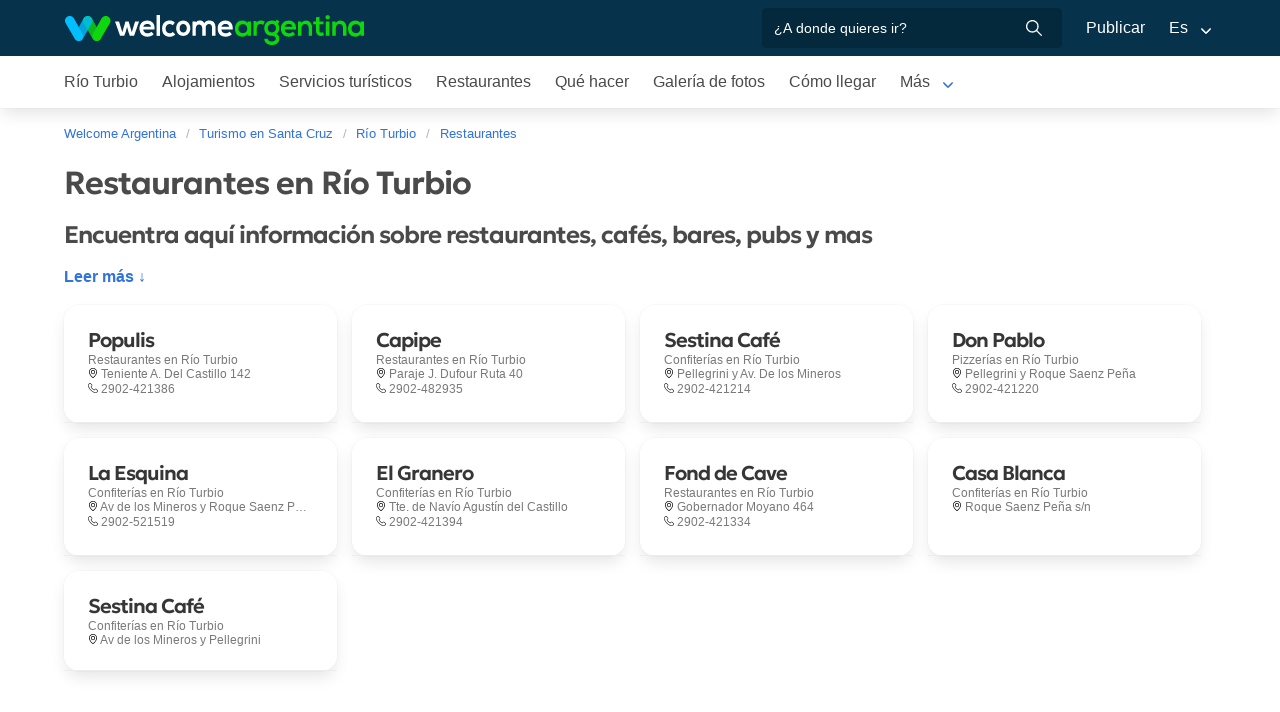

--- FILE ---
content_type: text/html; charset=utf-8
request_url: https://www.welcomeargentina.com/rioturbio/gastronomia.html
body_size: 5242
content:

<!DOCTYPE html>
<html lang="es">
<head>
    <meta charset="UTF-8">
    <title>9 Restaurantes en Río Turbio: restaurantes y gastronomía en Río Turbio</title>
    <meta name="description" content="Listado de 9 restaurantes y otras alternativas donde comer en Río Turbio y alrededores: parrillas, pizzerías, confiterías, rotiserías, casas de té, pubs">
    <meta name="viewport" content="width=device-width, initial-scale=1">
    <link rel="shortcut icon" href="https://www.welcomeargentina.com/favicon.ico">
    <link rel="alternate" hreflang="es" href="https://www.welcomeargentina.com/rioturbio/gastronomia.html">
    <link rel="alternate" hreflang="en" href="https://www.welcomeargentina.com/rioturbio/gastronomy.html">
    <link rel="alternate" media="only screen and (max-width: 640px)" href="https://www.welcomeargentina.com/rioturbio/gastronomia.html">
    <meta property="og:title" content="9 Restaurantes en Río Turbio: restaurantes y gastronomía en Río Turbio">
    <meta property="og:url" content="https://www.welcomeargentina.com/rioturbio/gastronomia.html">
    <meta property="og:image" content="https://www.welcomeargentina.com/rioturbio/imagenes/rio-turbio.jpg">
    <meta property="og:site_name" content="Welcome Argentina">
    <meta property="og:description" content="Listado de 9 restaurantes y otras alternativas donde comer en Río Turbio y alrededores: parrillas, pizzerías, confiterías, rotiserías, casas de té, pubs">
    <link rel="stylesheet" href="/css5_a_listados_703.css">
      <meta name="referrer" content="strict-origin-when-cross-origin">
  <meta name="google-site-verification" content="6eNa-wwlZRGb0VctdqQlfuV1MiLki1plmUpzREfklOM" />

</head>

<body itemscope itemtype="http://schema.org/WebPage">

    <!-- Navegacion principal - logo - buscador - idiomas -->


    <nav class="navbar is-primary" role="navigation" aria-label="main navigation">
        <div class="container">
            <div class="navbar-brand">
                <a class="navbar-item" href="/">
                    <img src="/img5/svg/welcome-argentina.svg" alt="Welcome Argentina" width="300" height="40">
                </a>
            </div>

            <div class="navbar-menu">
                <div class="navbar-end">
                    <div class="navbar-item">
                        <form id="all" autocomplete="off">
                           <span class="modal-close is-large" aria-label="close"></span>
                            <p class="control has-icons-right">
                                <input class="input" type="text" id="search" name="search" rel="e" placeholder="¿A donde quieres ir?">
                                <span class="icon is-small is-right">
                                    <img src="/img5/svg/search-w.svg" alt="Web" width="15" height="15" />
                                </span>
                            </p>
                            <p class="csj has-text-grey is-size-7">* Ingrese al menos 4 letras de su búsqueda</p>
                            <div class="res">
                                <div class="mres"></div>
                            </div>
                        </form>
                    </div>
                    <a  href="/publicar/" class="navbar-item">
                    Publicar
                  </a>
                    <div class="navbar-item has-dropdown is-hoverable">
                        <a class="navbar-link">
                            Es
                        </a>

                        <div class="navbar-dropdown">
                            <a href="/rioturbio/gastronomia.html" class="navbar-item">
                                Espanol
                            </a>
                            <a href="/rioturbio/gastronomy.html" class="navbar-item">
                                English
                            </a>
                        </div>
                    </div>
                </div>
            </div>
        </div>
    </nav>


    <!-- Navegacion secundaria ciudad -->




    <nav class="navbar" role="navigation" aria-label="main navigation" id="navSec">
        <div class="container">
            <div class="navbar-brand">
                <a role="button" class="navbar-burger burger" aria-label="menu" aria-expanded="false" data-target="navbarBasicExample">
                    <span aria-hidden="true"></span>
                    <span aria-hidden="true"></span>
                    <span aria-hidden="true"></span>
                </a>
            </div>

            <div class="navbar-menu">
                <div class="navbar-start menu">

                    
                    <a href="/rioturbio/" class="navbar-item " aria-label="Río Turbio en Río Turbio">Río Turbio</a>
                    


                    
                    <a href="/rioturbio/alojamientos.html" class="navbar-item " aria-label="Alojamientos en Río Turbio">Alojamientos</a>
                    


                    
                    <a href="/rioturbio/serviciosturisticos.html" class="navbar-item " aria-label="Servicios turísticos en Río Turbio">Servicios turísticos</a>
                    


                    
                    <a href="/rioturbio/gastronomia.html" class="navbar-item " aria-label="Restaurantes en Río Turbio">Restaurantes</a>
                    


                    
                    <a href="/rioturbio/paseos.html" class="navbar-item " aria-label="Qué hacer en Río Turbio">Qué hacer</a>
                    


                    
                    <a href="/rioturbio/fotografias.html" class="navbar-item " aria-label="Galería de fotos en Río Turbio">Galería de fotos</a>
                    


                    
                    <a href="/rioturbio/comollegar.html" class="navbar-item " aria-label="Cómo llegar en Río Turbio">Cómo llegar</a>
                    


                    
                    <a href="/rioturbio/informaciongeneral.html" class="navbar-item " aria-label="Información general en Río Turbio">Información general</a>
                    


                    
                    <a href="/rioturbio/mapa.html" class="navbar-item " aria-label="Mapa de la ciudad en Río Turbio">Mapa de la ciudad</a>
                    


                    
                    <a href="/rioturbio/historia.html" class="navbar-item " aria-label="Historia en Río Turbio">Historia</a>
                    


                    <div class="navbar-item has-dropdown is-hoverable">
                        <a class="navbar-link">
                            Más
                        </a>
                        <div class="navbar-dropdown vermas">

                        </div>
                    </div>
                </div>
            </div>
        </div>
    </nav>
    <div class="container">
        <div class="bpxhrs c970 rotasuper" rel="382" data="/rioturbio-e"></div>
    </div>
    <div class="container is-hidden-touch">
        <!-- Breadcrumbs -->
        <nav class="breadcrumb" aria-label="breadcrumbs">
            <ol class="breadcrumb" itemprop="breadcrumb" itemscope itemtype="http://schema.org/BreadcrumbList">
                <li itemprop="itemListElement" itemscope itemtype="http://schema.org/ListItem">
                    <a href="/" itemprop="item"><span itemprop="name" title="Welcome Argentina">Welcome Argentina</span></a>
                    <meta itemprop="url" content="/" />
                    <meta itemprop="position" content="1">
                </li>
                <li itemprop="itemListElement" itemscope itemtype="http://schema.org/ListItem">
                    <a href="/santa-cruz/" itemprop="item"><span itemprop="name" title="Turismo en Santa Cruz">Turismo en Santa Cruz</span></a>
                    <meta itemprop="url" content="/santa-cruz/" />
                    <meta itemprop="position" content="2">
                </li>
                <li itemprop="itemListElement" itemscope itemtype="http://schema.org/ListItem">
                    <a href="/rioturbio/" itemprop="item"><span itemprop="name" title="Río Turbio">Río Turbio</span></a>
                    <meta itemprop="url" content="/rioturbio/" />
                    <meta itemprop="position" content="3">
                </li>
                <li itemprop="itemListElement" itemscope itemtype="http://schema.org/ListItem">
                    <a href="/rioturbio/gastronomia.html" itemprop="item"><span itemprop="name" title="Restaurantes">Restaurantes</span></a>
                    <meta itemprop="url" content="/rioturbio/gastronomia.html" />
                    <meta itemprop="position" content="4">
                </li>
            </ol>
        </nav>
    </div>


    <div class="container">
       
        <div class="grid">

            <div class="sup">
                <h1 class="is-size-3">Restaurantes en Río Turbio</h1>
                
                <div id="lblFiltro">
                    <span class="resultados"></span><span></span>
                </div>
            </div>
                
            <div class="central">
                


                <div class="seo-content">
                    <h2 class="is-size-4 mb-3">Encuentra aquí información sobre restaurantes, cafés, bares, pubs y mas</h2>
                    <div id="sc" class="m"><p></p></div>
                    <a onclick="verMas()" id="morebtn"><strong>Leer más ↓</strong></a>
               </div>

                <div class="gridcard" id="fr">
                    <article>
                    <div class="card " id="c7784">

                        <div class="card-content">
                            <h3 class="title is-size-5">
                                <span>
                                    Populis
                                </span>
                            </h3>
                            <div class="lh1">
                                <span class="is-size-7 has-text-grey">
                                Restaurantes  en  <span>Río Turbio</span>
                                </span>
                                <span class="is-size-7 has-text-grey icon-mapa">
                                <span>Teniente A. Del Castillo 142</span>
                                </span>
                            </div>
                            <div>
                                <span class="is-size-7 has-text-grey icon-phone"> <span>2902-421386</span></span>
                            </div>
                            <div class="t-text">
                            </div>
                            
                            
                            
                            
                        </div>
                        

                        <footer class="card-footer">
                            
                        </footer>
                        
                    </div>
                    </article>
                    <article>
                    <div class="card " id="c6365">

                        <div class="card-content">
                            <h3 class="title is-size-5">
                                <span>
                                    Capipe
                                </span>
                            </h3>
                            <div class="lh1">
                                <span class="is-size-7 has-text-grey">
                                Restaurantes  en  <span>Río Turbio</span>
                                </span>
                                <span class="is-size-7 has-text-grey icon-mapa">
                                <span>Paraje J. Dufour Ruta 40</span>
                                </span>
                            </div>
                            <div>
                                <span class="is-size-7 has-text-grey icon-phone"> <span>2902-482935</span></span>
                            </div>
                            <div class="t-text">
                            </div>
                            
                            
                            
                            
                        </div>
                        

                        <footer class="card-footer">
                            
                        </footer>
                        
                    </div>
                    </article>
                    <article>
                    <div class="card " id="c9990">

                        <div class="card-content">
                            <h3 class="title is-size-5">
                                <span>
                                    Sestina Café
                                </span>
                            </h3>
                            <div class="lh1">
                                <span class="is-size-7 has-text-grey">
                                Confiterías  en  <span>Río Turbio</span>
                                </span>
                                <span class="is-size-7 has-text-grey icon-mapa">
                                <span>Pellegrini y Av. De los Mineros</span>
                                </span>
                            </div>
                            <div>
                                <span class="is-size-7 has-text-grey icon-phone"> <span>2902-421214</span></span>
                            </div>
                            <div class="t-text">
                            </div>
                            
                            
                            
                            
                        </div>
                        

                        <footer class="card-footer">
                            
                        </footer>
                        
                    </div>
                    </article>
                    <article>
                    <div class="card " id="c9998">

                        <div class="card-content">
                            <h3 class="title is-size-5">
                                <span>
                                    Don Pablo
                                </span>
                            </h3>
                            <div class="lh1">
                                <span class="is-size-7 has-text-grey">
                                Pizzerías  en  <span>Río Turbio</span>
                                </span>
                                <span class="is-size-7 has-text-grey icon-mapa">
                                <span>Pellegrini y Roque Saenz Peña</span>
                                </span>
                            </div>
                            <div>
                                <span class="is-size-7 has-text-grey icon-phone"> <span>2902-421220</span></span>
                            </div>
                            <div class="t-text">
                            </div>
                            
                            
                            
                            
                        </div>
                        

                        <footer class="card-footer">
                            
                        </footer>
                        
                    </div>
                    </article>
                    <article>
                    <div class="card " id="c34025">

                        <div class="card-content">
                            <h3 class="title is-size-5">
                                <span>
                                    La Esquina
                                </span>
                            </h3>
                            <div class="lh1">
                                <span class="is-size-7 has-text-grey">
                                Confiterías  en  <span>Río Turbio</span>
                                </span>
                                <span class="is-size-7 has-text-grey icon-mapa">
                                <span>Av de los Mineros y Roque Saenz Peña</span>
                                </span>
                            </div>
                            <div>
                                <span class="is-size-7 has-text-grey icon-phone"> <span>2902-521519</span></span>
                            </div>
                            <div class="t-text">
                            </div>
                            
                            
                            
                            
                        </div>
                        

                        <footer class="card-footer">
                            
                        </footer>
                        
                    </div>
                    </article>
                    <article>
                    <div class="card " id="c34024">

                        <div class="card-content">
                            <h3 class="title is-size-5">
                                <span>
                                    El Granero
                                </span>
                            </h3>
                            <div class="lh1">
                                <span class="is-size-7 has-text-grey">
                                Confiterías  en  <span>Río Turbio</span>
                                </span>
                                <span class="is-size-7 has-text-grey icon-mapa">
                                <span>Tte. de Navío Agustín del Castillo</span>
                                </span>
                            </div>
                            <div>
                                <span class="is-size-7 has-text-grey icon-phone"> <span>2902-421394</span></span>
                            </div>
                            <div class="t-text">
                            </div>
                            
                            
                            
                            
                        </div>
                        

                        <footer class="card-footer">
                            
                        </footer>
                        
                    </div>
                    </article>
                    <article>
                    <div class="card " id="c9985">

                        <div class="card-content">
                            <h3 class="title is-size-5">
                                <span>
                                    Fond de Cave
                                </span>
                            </h3>
                            <div class="lh1">
                                <span class="is-size-7 has-text-grey">
                                Restaurantes  en  <span>Río Turbio</span>
                                </span>
                                <span class="is-size-7 has-text-grey icon-mapa">
                                <span>Gobernador Moyano 464</span>
                                </span>
                            </div>
                            <div>
                                <span class="is-size-7 has-text-grey icon-phone"> <span>2902-421334</span></span>
                            </div>
                            <div class="t-text">
                            </div>
                            
                            
                            
                            
                        </div>
                        

                        <footer class="card-footer">
                            
                        </footer>
                        
                    </div>
                    </article>
                    <article>
                    <div class="card " id="c34023">

                        <div class="card-content">
                            <h3 class="title is-size-5">
                                <span>
                                    Casa Blanca
                                </span>
                            </h3>
                            <div class="lh1">
                                <span class="is-size-7 has-text-grey">
                                Confiterías  en  <span>Río Turbio</span>
                                </span>
                                <span class="is-size-7 has-text-grey icon-mapa">
                                <span>Roque Saenz Peña s/n</span>
                                </span>
                            </div>
                            <div class="t-text">
                            </div>
                            
                            
                            
                            
                        </div>
                        

                        <footer class="card-footer">
                            
                        </footer>
                        
                    </div>
                    </article>
                    <article>
                    <div class="card " id="c34026">

                        <div class="card-content">
                            <h3 class="title is-size-5">
                                <span>
                                    Sestina Café
                                </span>
                            </h3>
                            <div class="lh1">
                                <span class="is-size-7 has-text-grey">
                                Confiterías  en  <span>Río Turbio</span>
                                </span>
                                <span class="is-size-7 has-text-grey icon-mapa">
                                <span>Av de los Mineros y Pellegrini</span>
                                </span>
                            </div>
                            <div class="t-text">
                            </div>
                            
                            
                            
                            
                        </div>
                        

                        <footer class="card-footer">
                            
                        </footer>
                        
                    </div>
                    </article>
                </div>
                

            </div>

        </div>
    </div>
    
    <!-- loading animacion  -->
    <div class="loading">
        <div class="box">
            <div class="spin">
            </div>
        </div>
    </div>
    <!-- fin loading animacion  -->

    <!-- Pie de pagina -->
    <footer class="footer">
        <div class="container">
            <div class="columns">
                <div class="column is-two-fifths">
                    <p class="is-size-4">Suscripción al newsletter</p>
                    <form id="newsletter" name="newsletter" method="post"  class="columns is-multiline">
                       <div class="column is-half">
                        <input type="hidden" name="msg" value="Muchas gracias por suscribirse a nuestro newsletter!&lt;br&gt;Pronto estaremos en contacto.">
                        <div>
                        <label for="Nombrenews" class="label">Su nombre y apellido</label>
                        <div class="control has-icons-left">
                            <input name="Nombre" id="Nombrenews" type="text" class="input" placeholder="Su nombre y apellido" required>
                            <span class="icon is-small is-left">
                                <img src="/img5/svg/user.svg" alt="Newsletter" width="15" height="15" />
                            </span>
                        </div>
                        </div>
                        </div>
                        <div class="column is-half">
                        <label for="Emailnews" class="label">Ingrese su Email</label>
                        <div class="control has-icons-left">
                            <input name="Email" id="Emailnews" type="email" class="input" placeholder="Ingrese su Email" required>
                            <span class="icon is-small is-left">
                                <img src="/img5/svg/email.svg" alt="Newsletter" width="15" height="15" />
                            </span>
                        </div>
                        </div>
                        <div class="column is-full">
                        <button class="button is-dark">¡Suscribite!</button>
                        </div>
                    </form>
                </div>
                <div class="column has-text-right">
                    <div class="buttons is-right">
                        <a href="https://www.facebook.com/WelcomeArgentina" class="button social" target="_blank">
                            <span class="icon is-small">
                                <img src="/img5/svg/facebook.svg" alt="Facebook" width="20">
                            </span>
                        </a>
                        <a href="https://www.instagram.com/welcomeargentinaok" class="button social" target="_blank" rel="noopener">
                            <span class="icon is-small">
                                 <img src="/img5/svg/instagram.svg" alt="Instagram"  width="20" height="20">
                            </span>
                        </a>
                    </div>
                    <p><a href="/publicar/empresa.html" target="_blank">Quienes somos</a> - <a href="#modal-tyc" onclick="return false;" id="tyc">Términos y condiciones</a> - <a href="#modal-ctc" onclick="return false;" id="ctc">Contacto</a> - <a  href="/publicar/">Publicar establecimiento</a></p>
                    <p class="is-size-7">Ratings and Reviews: &copy; TripAdvisor<br>
                        <a href="/">Welcome Argentina</a> - Información turística sobre Restaurantes en <a href="/rioturbio/">Río Turbio</a> - Argentina <br>
                        © 2003-2026 Prohibida su reproducción total o parcial. Derechos de Autor 675246 Ley 11723

                    </p>

                </div>
            </div>
        </div>
    </footer>
    
<div class="bpxhrs c970 rotastick" rel="20" data="/rioturbio-e"></div>

    <div class="brands">
        <div class="container">
            <img src="/img5/ipwcwu-h.webp" width="430" height="45" usemap="#ipwcwu-h" alt="Organiza tu viaje con Welcome Argentina">
            <map name="ipwcwu-h">
                <area target="_blank" href="/r?c=ip" coords="7,23,144,43" shape="rect">
                <area target="_blank" href="/r?c=wc" coords="152,23,275,43" shape="rect">
                <area target="_blank" href="/r?c=wu" coords="281,23,428,43" shape="rect">
            </map>
        </div>
    </div>

    <div class="modal" id="selcor">
        <div class="modal-background"></div>
        <div class="modal-content">
            <div class="box">
                <div class="tit">Alojamientos Favoritos <button class="close" onclick="closeAll()"></button></div>
                    <form method="post" id="formsel" name="formsel" onsubmit="postEnviaf()">
                    <div id='items'>
                    </div>
                 </form>
            </div>
        </div>
        <button class="modal-close is-large" aria-label="close"></button>
    </div>

<!-- Modal whatsapp -->

    <div class="modal" id="modal-wap">
        <div class="modal-background"></div>
        <div class="modal-content">
            <div class="box">
                <form id="formwap" name="formwap" action="/rw" method="get" target="_blank" onsubmit="EnvWap();">
                    <p class="modal-card-title"><small>Enviar WhatsApp a  <strong id="nombreCliente"></strong></small></p>
                    <input type="hidden" id="idCliente" name="i" value="">
                    <input type="hidden" name="idop" value="2">
                    <div class="columns mt-3">
                        <div class="column">
                            <label for="Nombre_w" class="label">Su nombre</label>
                            <div class="control">
                                <input type="text" name="Nombre" id="Nombre_w" placeholder="Su nombre" class="input" required>
                            </div>
                        </div>
                    </div>
                    <input type="hidden" name="Adultos" id="Adultos_w" value="" disabled>
                    <input type="hidden" name="Menores" id="Menores_w" value="" disabled>

                    <div class="columns">
                        <div class="column">
                            <label for="Consulta" class="label">Consulta</label>
                            <div class="control">
                                <textarea name="Consulta" rows="3" class="textarea Consulta" id="Consulta_w" required></textarea>
                            </div>
                        </div>
                    </div>
                    <div class="columns">
                        <div class="column">
                            <div class="control">
                                <input type="submit" id="envia" value="Enviar consulta" class="button is-fullwidth is-success" onclick="Ro(r=false);"> 
                            </div>
                        </div>
                    </div>
                </form>
            </div>
        </div>
        <button class="modal-close is-large" aria-label="close"></button>
    </div>
    
    <!-- Modal filtro -->
    
    
    <!-- Modal mapa -->
    
    <div class="modal" id="modal-mapa">
        <div class="modal-background"></div>
        <div class="modal-content">
            <div id="mapid">
            </div>
        </div>
        <button class="modal-close is-large" aria-label="close"></button>
    </div>
    
    <!-- Modal envia success -->
    
    <div class="modal" id="success">
        <div class="modal-background"></div>
        <div class="modal-content">
            <div class="box" id="msj">
            </div>
        </div>
        <button class="modal-close is-large" aria-label="close"></button>
    </div>

    <!-- Modal terminos y condiciones -->

    <div class="modal" id="modal-tyc">
       <div class="modal-background"></div>
        <div class="modal-card">
            <header class="modal-card-head">
                <p class="modal-card-title">Terminos y condiciones</p>
            </header>
            <section class="modal-card-body">
            </section>
            <footer class="modal-card-foot">
                
            </footer>
        </div>
        <button class="modal-close is-large" aria-label="close"></button>
    </div>

    <!-- Modal contacto -->

    <div class="modal" id="modal-ctc">
       <div class="modal-background"></div>
        <div class="modal-card">
            <header class="modal-card-head">
                <p class="modal-card-title">Contacto</p>
            </header>
            <section class="modal-card-body">
            </section>
            <footer class="modal-card-foot">
                <small>* Recuerde completar sus datos correctamente para poder recibir una respuesta.</small>
            </footer>
        </div>
        <button class="modal-close is-large" aria-label="close"></button>
    </div>


    <!-- Modal envio masivo -->

    <div class="modal" id="modal-masivo">
        <div class="modal-background"></div>
        <div class="modal-content">
            <div class="box">

            </div>
        </div>
        <button class="modal-close is-large" aria-label="close"></button>
    </div>

    <!-- Modal email clientes -->
    <div id="modalc" class="modal">
        <div class="modal-content">
            <div id="contacto">
            </div>
        </div>
    </div>

<script language="JavaScript" type="text/JavaScript">
    const Ttel="Ingrese su número de <strong>Teléfono</strong>";
    const Twap = "Ingrese su número de <strong>WhatsApp</strong>";
    const Idioma = "e";
    const moneda = "";
    const ref = "";
    const Ciudad = "Río Turbio";
    const IDciudad = 30;
    const IDopcion = 2;
    const Mensaje = "El mensaje se ha enviado con éxito!";
    const ErrorMensaje = "El mensaje no puedo enviarse";
    const Favoritos = "  Favoritos";
    const Paismin = "ar";
    const Teliminado = "Eliminado de favoritos";
        
    var latitud_ciudad = -51.537000;
    var longitud_ciudad = -72.335000;
    var zoom_ciudad = 15;
    var idioma = "e";
            
    const idciudad  = 30;
    const t_dormir = 'Alojamientos';
    const t_comer = 'Restaurantes';
    const t_autos = 'Alquiler de autos';
    const capas = 'donde-dormir-p,donde-dormir';
</script>
    <script async src="/js5_a_listados_369.js"></script>
    
  <script type="text/javascript" async>
    var _paq = window._paq = window._paq || [];

    _paq.push(['trackPageView']);
    _paq.push(['enableLinkTracking']);
    (function() {

      var u="//stats.niro.com.ar/";
      _paq.push(['setTrackerUrl', u+'mtp']);
      _paq.push(['setSiteId', '1']);
      var d=document, g=d.createElement('script'), s=d.getElementsByTagName('script')[0];
      g.async=true; g.src=u+'mtj'; s.parentNode.insertBefore(g,s);
    })();
    var _mtm = window._mtm = window._mtm || [];
    _mtm.push({'mtm.startTime': (new Date().getTime()), 'event': 'mtm.Start'});
    (function() {
      var d=document, g=d.createElement('script'), s=d.getElementsByTagName('script')[0];
      g.async=true; g.src='//stats.niro.com.ar/mtmj'; s.parentNode.insertBefore(g,s);
    })();
  </script>


  <script async src="https://www.googletagmanager.com/gtag/js?id=G-TFEG166TE3"></script>
  <script>
    window.dataLayer = window.dataLayer || [];
    function gtag(){dataLayer.push(arguments);}
    gtag('js', new Date());

    gtag('config', 'G-TFEG166TE3');
    gtag('config', 'AW-17518619639');
  </script>



</body>
</html>